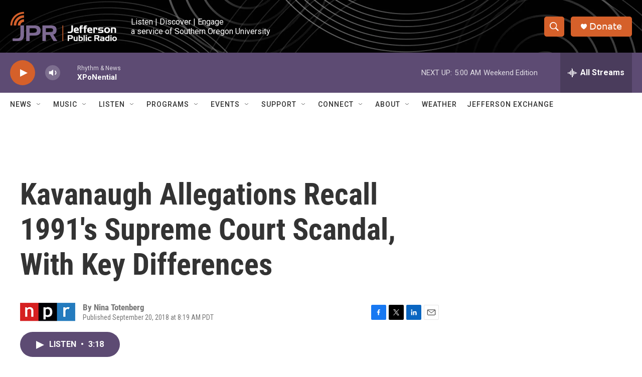

--- FILE ---
content_type: text/html; charset=utf-8
request_url: https://www.google.com/recaptcha/api2/aframe
body_size: 268
content:
<!DOCTYPE HTML><html><head><meta http-equiv="content-type" content="text/html; charset=UTF-8"></head><body><script nonce="6cGWWxn6W1Rp5GlsYHhvJQ">/** Anti-fraud and anti-abuse applications only. See google.com/recaptcha */ try{var clients={'sodar':'https://pagead2.googlesyndication.com/pagead/sodar?'};window.addEventListener("message",function(a){try{if(a.source===window.parent){var b=JSON.parse(a.data);var c=clients[b['id']];if(c){var d=document.createElement('img');d.src=c+b['params']+'&rc='+(localStorage.getItem("rc::a")?sessionStorage.getItem("rc::b"):"");window.document.body.appendChild(d);sessionStorage.setItem("rc::e",parseInt(sessionStorage.getItem("rc::e")||0)+1);localStorage.setItem("rc::h",'1769943600071');}}}catch(b){}});window.parent.postMessage("_grecaptcha_ready", "*");}catch(b){}</script></body></html>